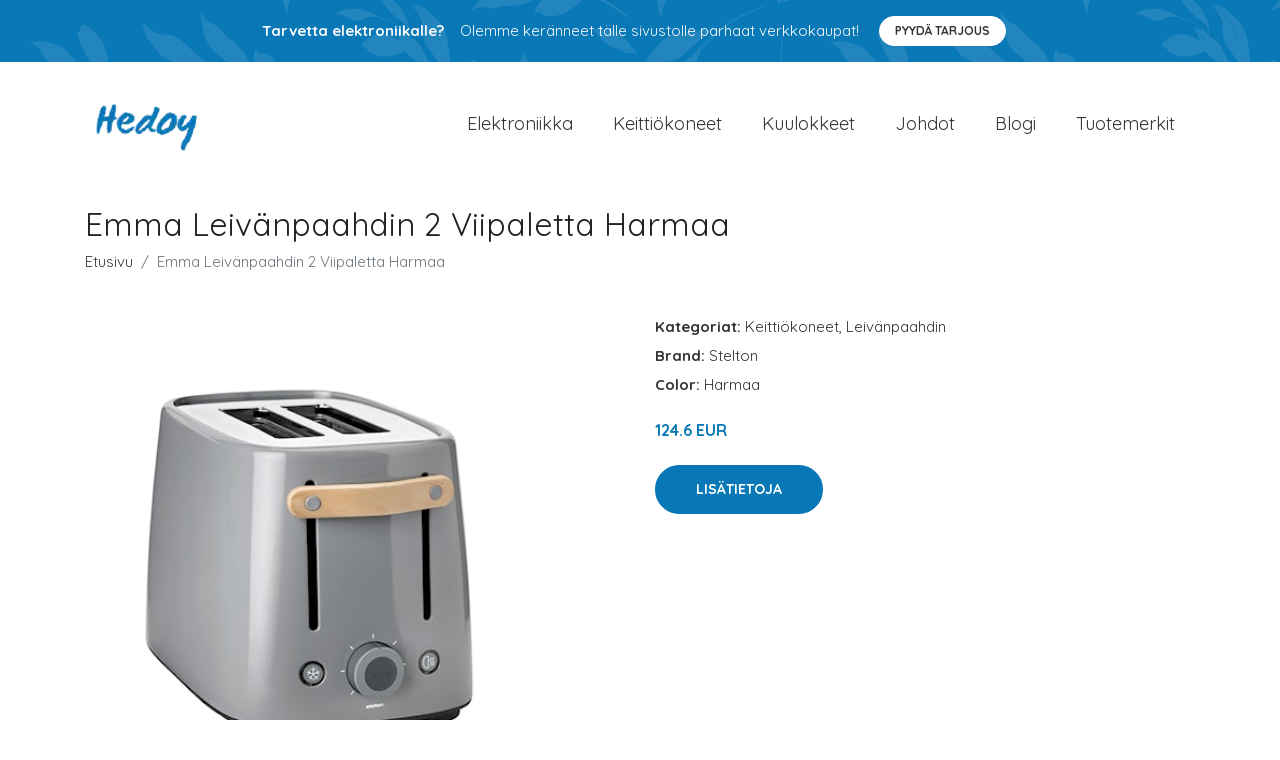

--- FILE ---
content_type: text/plain
request_url: https://www.google-analytics.com/j/collect?v=1&_v=j102&a=468127452&t=pageview&_s=1&dl=https%3A%2F%2Fhedoy.fi%2Fp%2Femma-leivanpaahdin-2-viipaletta-harmaa-7d83424c%2F&ul=en-us%40posix&dt=Osta%20Emma%20Leiv%C3%A4npaahdin%202%20Viipaletta%20Harmaa%20netist%C3%A4%20%7C%20Hedoy.fi&sr=1280x720&vp=1280x720&_u=YADAAEABAAAAACAAI~&jid=18142095&gjid=589949299&cid=725975971.1763731458&tid=UA-158186066-59&_gid=1431950380.1763731458&_r=1&_slc=1&gtm=45He5bi1n81THMR796v853380274za200zd853380274&gcd=13l3l3l3l1l1&dma=0&tag_exp=103116026~103200004~104527906~104528501~104684208~104684211~105322303~115583767~115938466~115938469~116184927~116184929~116217636~116217638~116251938~116251940&z=643942761
body_size: -558
content:
2,cG-7BGHWQT005